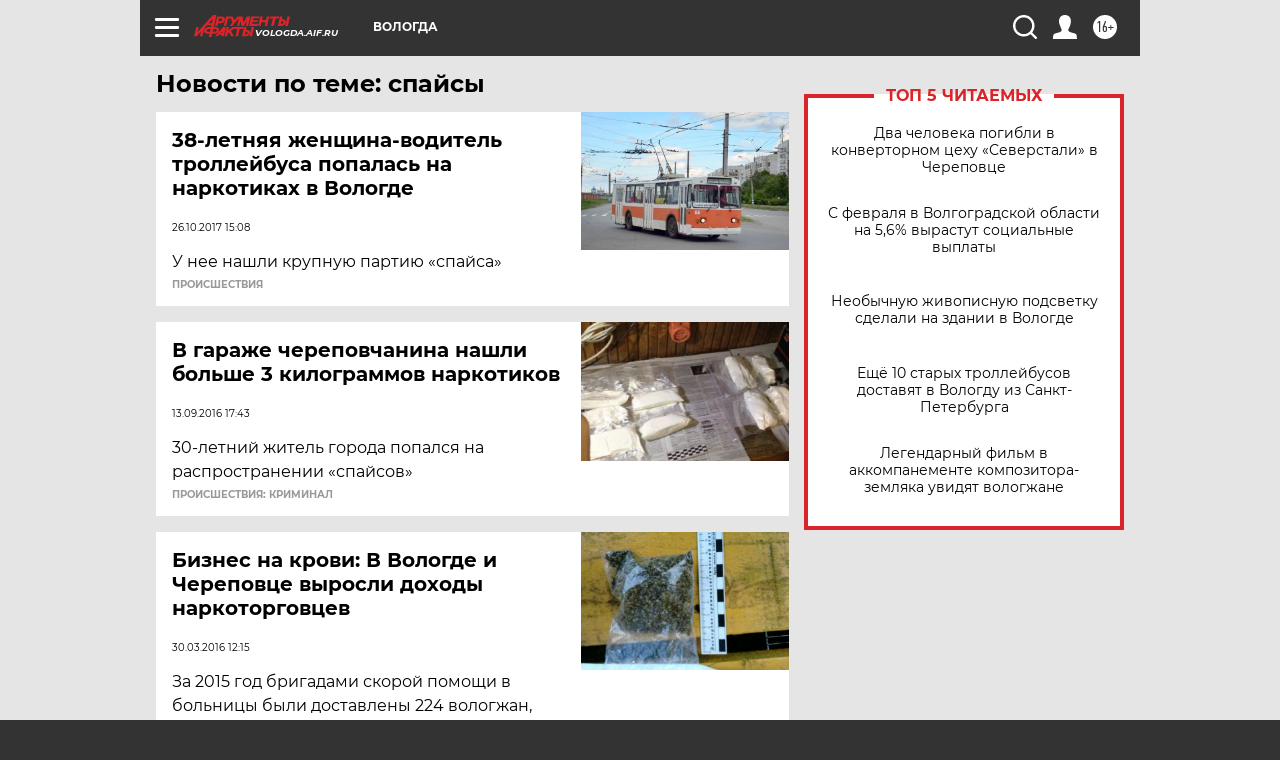

--- FILE ---
content_type: text/html
request_url: https://tns-counter.ru/nc01a**R%3Eundefined*aif_ru/ru/UTF-8/tmsec=aif_ru/330545100***
body_size: -73
content:
C23B7C79696BDD2DX1768676653:C23B7C79696BDD2DX1768676653